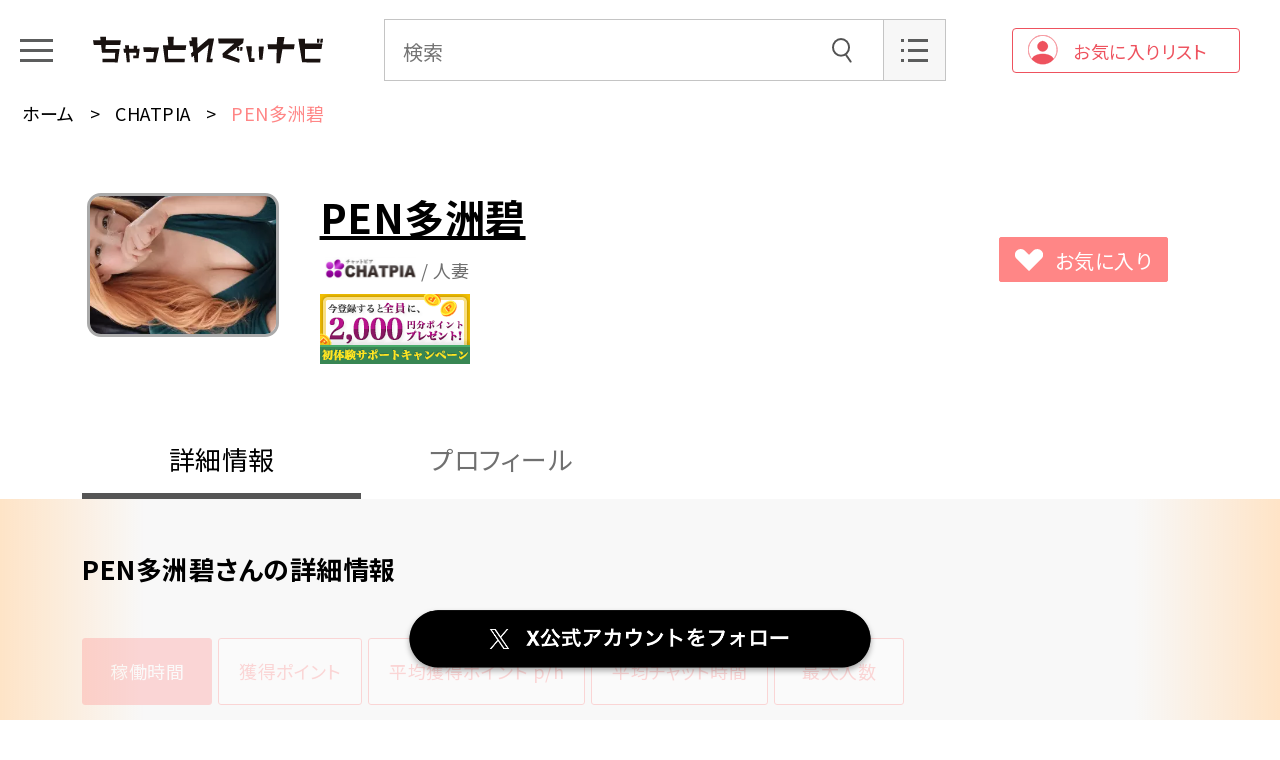

--- FILE ---
content_type: text/html; charset=UTF-8
request_url: https://chatlady.live/chatlady/chatpia/p860130665
body_size: 60227
content:
<!DOCTYPE html>
<html lang="ja">

<head>
    <!-- Google Tag Manager -->
    <script>(function(w,d,s,l,i){w[l]=w[l]||[];w[l].push({'gtm.start':
    new Date().getTime(),event:'gtm.js'});var f=d.getElementsByTagName(s)[0],
    j=d.createElement(s),dl=l!='dataLayer'?'&l='+l:'';j.async=true;j.src=
    'https://www.googletagmanager.com/gtm.js?id='+i+dl;f.parentNode.insertBefore(j,f);
    })(window,document,'script','dataLayer','GTM-K3MV2RH');</script>
    <!-- End Google Tag Manager -->
    <meta charset="utf-8">
    <meta name="viewport" content="width=device-width, initial-scale=1">
    <meta name="csrf-token" content="7rQTL37481ouqKeP81AzoCFrrfqc8Wn7NRFYT8t9">
    <link rel="icon" href="/img/pc/common/favicon.ico" />
    <link rel="apple-touch-icon" href="/img/pc/common/apple-touch-icon.png">
    <link rel="icon" type="image/png" href="/img/pc/common/android-chrome-192×192.png">

    <title>PEN多洲碧さん（CHATPIA）の詳細情報 | ちゃっとれでぃナビ</title>
    <!-- ogp -->
        <meta name="description" content="ちゃっとれでぃナビでPEN多洲碧（ CHATPIA ）のプロフィールや出演履歴などをチェックして2ショットやパーティーで仲良くなろう！">
    <meta name="keywords" content="PEN多洲碧,CHATPIA,ちゃっとれでぃナビ,ライブチャット,チャットレディ,ランキング">
    <meta property="og:title" content="PEN多洲碧（ CHATPIA ）の詳細情報｜ちゃっとれでぃナビ">
    <meta property="og:type" content="website">
    <meta property="og:description" content="ちゃっとれでぃナビでPEN多洲碧（ CHATPIA ）のプロフィールや出演履歴などをチェックして2ショットやパーティーで仲良くなろう！">
    <meta property="og:url" content="https://chatlady.live/chatlady/chatpia/p860130665">
    <meta property="og:image" content="https://picture.chatpia.jp/images/p5-860130665">
    <meta property="og:site_name" content="ちゃっとれでぃナビ">
    
    <!-- Fonts -->
    <link rel="stylesheet" href="https://fonts.googleapis.com/css2?family=Nunito:wght@400;600;700&display=swap">

    <!-- Styles -->
    <link rel="stylesheet" href="/css/pc/style.css?id=8f5f387311ed9234e2ed">

    <style >[wire\:loading], [wire\:loading\.delay], [wire\:loading\.inline-block], [wire\:loading\.inline], [wire\:loading\.block], [wire\:loading\.flex], [wire\:loading\.table], [wire\:loading\.grid] {display: none;}[wire\:loading\.delay\.shortest], [wire\:loading\.delay\.shorter], [wire\:loading\.delay\.short], [wire\:loading\.delay\.long], [wire\:loading\.delay\.longer], [wire\:loading\.delay\.longest] {display:none;}[wire\:offline] {display: none;}[wire\:dirty]:not(textarea):not(input):not(select) {display: none;}input:-webkit-autofill, select:-webkit-autofill, textarea:-webkit-autofill {animation-duration: 50000s;animation-name: livewireautofill;}@keyframes livewireautofill { from {} }</style>

    <!-- Scripts -->
    <script src="/js/pc/main.js?id=4a2a7b91b02f5bea2aa7" defer></script>
</head>

<body>
    <!-- Google Tag Manager (noscript) -->
    <noscript><iframe src="https://www.googletagmanager.com/ns.html?id=GTM-K3MV2RH"
    height="0" width="0" style="display:none;visibility:hidden"></iframe></noscript>
    <!-- End Google Tag Manager (noscript) -->
    <!-- header -->
    <header class="header">
        <div class="header--inner">
            <div class="header--unit">
                <a class="header--menu_trigger" href="javascript:void(0);">
                    <span></span>
                    <span></span>
                    <span></span>
                </a>
                <p class="header--logo"><a href="/"><img src="/img/pc/common/logo.svg" alt="ちゃっとれでぃナビ"></a></p>
            </div>
            <div class="header--unit">
                <form class="header--search" action="https://chatlady.live/search" method="GET">
                    <input type="text" name="keyword" placeholder="検索">
                    <button class="header--search_btn" type="submit"><img src="/img/pc/common/icon_search.svg" alt="検索"></button>
                </form>
                <a href="/search" class="header--option"><img src="/img/pc/common/icon_option.svg" alt="オプション"></a>
            </div>
            <div class="header--unit">
                <a href="https://chatlady.live/favorite/#conts" class="login"><img src="/img/pc/common/icon_login.png" alt="お気に入りリスト">お気に入りリスト</a>
            </div>
        </div>
    </header><!-- header -->

    <!-- gnav -->
    <nav class="gnav">
        <div class="gnav--unit">
            <ul class="gnav--list">
                <li class="gnav--item">
                    <a href="https://chatlady.live">
                        <div class="gnav--icon-home"></div>
                        ホーム
                    </a>
                </li>
                <li class="gnav--item">
                    <a href="https://chatlady.live/search">
                        <div class="gnav--icon-search"></div>
                        検索
                    </a>
                </li>
                <li class="gnav--item">
                    <a href="https://chatlady.live/about-chat">
                        <div class="gnav--icon-chat"></div>
                        チャットについて
                    </a>
                </li>
            </ul>
        </div>
                <div class="gnav--unit">
            <h3 class="gnav--tit">カテゴリ</h3>
            <ul class="gnav--list">
                                <li class="gnav--item">
                    <a href="/category/adult/#conts">
                        <div class="gnav--icon-adult"></div>
                        アダルト
                    </a>
                </li>
                                <li class="gnav--item">
                    <a href="/category/non-adult/#conts">
                        <div class="gnav--icon-noadult"></div>
                        ノンアダルト
                    </a>
                </li>
                                <li class="gnav--item">
                    <a href="/category/madam/#conts">
                        <div class="gnav--icon-lip"></div>
                        人妻
                    </a>
                </li>
                                <li class="gnav--item">
                    <a href="/category/virtual/#conts">
                        <div class="gnav--icon-virtual"></div>
                        バーチャル
                    </a>
                </li>
                            </ul>
        </div>
        
        <div class="gnav--unit">
            <!-- <p class="gnav--login-txt">
            お気に入り登録、評価、<br>
            コメント、通知設定をするには<br>
            ログインをしてください。
            </p> -->
            <a href="https://chatlady.live/favorite#conts" class="login gnav--login"><img src="/img/sp/common/icon_login.png" alt="お気に入りリスト">お気に入りリスト</a>
        </div>

        <div class="gnav--unit">
            <h3 class="gnav--tit">サイト</h3>
                        <ul class="gnav--list is_site">
                                <li class="gnav--item">
                    <a href="/site/fanza/#conts"><img src="/img/pc/common/logo_fanza.svg" alt="FANZA" class="gnav--logo"></a>
                </li>
                                <li class="gnav--item">
                    <a href="/site/angel-live/#conts"><img src="/img/pc/common/logo_angel_live.svg" alt="ANGEL LIVE" class="gnav--logo"></a>
                </li>
                                <li class="gnav--item">
                    <a href="/site/chatpia/#conts"><img src="/img/pc/common/logo_chatpia.svg" alt="CHATPIA" class="gnav--logo"></a>
                </li>
                                <li class="gnav--item">
                    <a href="/site/j-live/#conts"><img src="/img/pc/common/logo_jewel_live.svg" alt="ジュエルライブ" class="gnav--logo"></a>
                </li>
                                <li class="gnav--item">
                    <a href="/site/madamlive/#conts"><img src="/img/pc/common/logo_madam_live.svg" alt="マダムライブ" class="gnav--logo"></a>
                </li>
                                <li class="gnav--item">
                    <a href="/site/livede55/#conts"><img src="/img/pc/common/logo_gogo.svg" alt="ライブでゴーゴー" class="gnav--logo"></a>
                </li>
                            </ul>
                    </div>
        <!-- <div class="gnav--unit">
    <p class="gnav--login-txt">
      お気に入り登録、評価、<br>
      コメント、通知設定をするには<br>
      ログインをしてください。
    </p>
    <a href="#" class="login gnav--login"><img src="/img/pc/common/icon_login.png" alt="ログイン">ログイン</a>
  </div> -->
        <div class="gnav--unit">
            <h3 class="gnav--tit">タグ</h3>
            <div class="tag-gnav">
                                                <div class="tag--item">
                    <a href="/search/?tag[1]=1">顔出しOK<span>65955件</span></a>
                </div>
                                <div class="tag--item">
                    <a href="/search/?tag[11]=1">パイパン<span>7870件</span></a>
                </div>
                                <div class="tag--item">
                    <a href="/search/?tag[6]=1">巨乳<span>24744件</span></a>
                </div>
                                <div class="tag--item">
                    <a href="/search/?tag[10]=1">美尻<span>50129件</span></a>
                </div>
                                <div class="tag--item">
                    <a href="/search/?tag[3]=1">おもちゃ<span>15035件</span></a>
                </div>
                                <div class="tag--item">
                    <a href="/search/?tag[2]=1">マイクOK<span>141536件</span></a>
                </div>
                                <div class="tag--item">
                    <a href="/search/?tag[17]=1">Mっ気あり<span>12253件</span></a>
                </div>
                                <div class="tag--item">
                    <a href="/search/?tag[20]=1">あまえんぼう<span>56862件</span></a>
                </div>
                                <div class="tag--item">
                    <a href="/search/?tag[14]=1">おしゃべり大好き<span>65436件</span></a>
                </div>
                                <div class="tag--item">
                    <a href="/search/?tag[9]=1">美乳<span>27421件</span></a>
                </div>
                                            </div>
        </div>
    </nav><!-- gnav -->

    <!-- main -->
    <main class="main">
        <div wire:loading>
            <div class="loader">
                <div class="ball-pulse">
                    <div></div>
                    <div></div>
                    <div></div>
                </div>
            </div>
        </div>
        <script>
        // vueから参照するグローバル変数
        var _g = window._g || {
            jsonList: {
                monthly: [
                     {
                        label: '2026/01/01〜2026/01/31',
                        url: '/api/performer/graph/860130665/2026-01'
                    },
                     {
                        label: '2025/12/01〜2025/12/31',
                        url: '/api/performer/graph/860130665/2025-12'
                    },
                     {
                        label: '2025/11/01〜2025/11/30',
                        url: '/api/performer/graph/860130665/2025-11'
                    },
                     {
                        label: '2025/10/01〜2025/10/31',
                        url: '/api/performer/graph/860130665/2025-10'
                    },
                     {
                        label: '2025/09/01〜2025/09/30',
                        url: '/api/performer/graph/860130665/2025-09'
                    },
                     {
                        label: '2025/08/01〜2025/08/31',
                        url: '/api/performer/graph/860130665/2025-08'
                    },
                     {
                        label: '2025/07/01〜2025/07/31',
                        url: '/api/performer/graph/860130665/2025-07'
                    },
                     {
                        label: '2025/06/01〜2025/06/30',
                        url: '/api/performer/graph/860130665/2025-06'
                    },
                     {
                        label: '2025/05/01〜2025/05/31',
                        url: '/api/performer/graph/860130665/2025-05'
                    },
                     {
                        label: '2025/04/01〜2025/04/30',
                        url: '/api/performer/graph/860130665/2025-04'
                    },
                     {
                        label: '2025/03/01〜2025/03/31',
                        url: '/api/performer/graph/860130665/2025-03'
                    },
                     {
                        label: '2025/02/01〜2025/02/28',
                        url: '/api/performer/graph/860130665/2025-02'
                    },
                     {
                        label: '2025/01/01〜2025/01/31',
                        url: '/api/performer/graph/860130665/2025-01'
                    },
                                    ],
            }
        };
    </script>

    <div class="breadcrumb">
        <ul class="breadcrumb--list">
            <li class="breadcrumb--item"><a href="/">ホーム</a></li>
                                    <li class="breadcrumb--item"><a href="/site/chatpia//#conts">CHATPIA</a></li>
                                                <li class="breadcrumb--item current">PEN多洲碧</li>
                                </ul>
    </div>

    <!-- character_head -->
    <div class="inner">
        <div class="character_head">
            <a href="https://www.chatpia.jp/cr/p860130665" target="_new" class="icon character_head--icon ">
                <div class="icon--imgbox">
                                        <img src="https://picture.chatpia.jp/images/p5-860130665" alt="CHATPIA/人妻/PEN多洲碧">
                                    </div>
            </a>

            <div class="character_head--details">
                <p class="character_head--detail_row">
                <h1 class="character_head--detail_name">
                    <a href="https://www.chatpia.jp/cr/p860130665" target="_new">PEN多洲碧</a>
                </h1>
                <!-- <span class="character_head--detail_favorite">100</span> -->
                </p>
                <div class="character_head--detail_row character_head--detail_row-02">
                    <span class="character_head--detail_genre"><img src="/img/pc/common/logo_chatpia.svg" alt="CHATPIA">&nbsp;/ 人妻</span>
                                    </div>
                
                                                                    <div class="character_head--detail_row-02">
                        <a href="https://www.chatpia.jp/main.php?b=clncp" target="_blank"><img src="/img/pc/common/campaign_220426_chatpia.gif" alt="今登録すると全員に2,000円分ポイントプレゼント！初体験サポートキャンペーン"></a>
                    </div>
                
                            </div>
            <div class="character_head--btn_area">
                <div class="character_head--btn_wrap">
                    <div wire:id="6GKMkMBCeQegbvc5sFcC" wire:initial-data="{&quot;fingerprint&quot;:{&quot;id&quot;:&quot;6GKMkMBCeQegbvc5sFcC&quot;,&quot;name&quot;:&quot;front.performer-favorite-button&quot;,&quot;locale&quot;:&quot;ja&quot;,&quot;path&quot;:&quot;chatlady\/chatpia\/p860130665&quot;,&quot;method&quot;:&quot;GET&quot;},&quot;effects&quot;:{&quot;listeners&quot;:[]},&quot;serverMemo&quot;:{&quot;children&quot;:[],&quot;errors&quot;:[],&quot;htmlHash&quot;:&quot;77697763&quot;,&quot;data&quot;:{&quot;performer_id&quot;:130639,&quot;is_favarite&quot;:false},&quot;dataMeta&quot;:[],&quot;checksum&quot;:&quot;e24df1976237626546ca2ea4ef1bfff9b37cce49fee202c9b007a23d05562168&quot;}}">
            <a wire:click="setFavorite()" href="javascript:void(0);" class="favorite_btn list--favorite_btn "><span class="grid_none">お気に入り</span></a>
    </div>

<!-- Livewire Component wire-end:6GKMkMBCeQegbvc5sFcC -->                    <!-- <a href="javascript:void(0);" class="favorite_btn character_head--favorite_btn is_favorite"></a> -->
                    <!-- <span class="character_head--btn_txt">100</span> -->
                </div>
                <!-- <a href="javascript:void(0);" class="favorite_btn character_head--favorite_btn is_bad"></a>
        <a href="javascript:void(0);" class="favorite_btn character_head--favorite_btn is_alarm"></a> -->
            </div>
        </div><!-- character_head -->

         <!-- sec -->
         
    </div>



    <!-- tabs -->
    <div class="inner">
        <ul class="tabs is_character">
            <!-- <li class="tabs--item"><a href="javascript:void(0);">クチコミ</a></li> -->
            <li class="tabs--item"><a href="javascript:void(0);">詳細情報</a></li>
            <li class="tabs--item"><a href="javascript:void(0);">プロフィール</a></li>
        </ul>
    </div><!-- tabs -->

    <!-- conts -->
    <div class="conts is_profile is_show">
        <div class="inner">

            <!-- info -->
            <div class="info">
                <h2 class="detail-title">PEN多洲碧さんの詳細情報</h2>
                <div id="cast_detail_app"></div>
                <script src="/js/pc/CastDetailApp.js?id=db6b6ae870b42ac41bed"></script>

            </div><!-- info -->
        </div>
    </div><!-- conts -->

    <!-- conts -->
    <div class="conts is_profile">
                <!-- character_profile -->
        <div class="character_profile">
            <div class="inner is_spwide character_profile--inner" style="flex-wrap:wrap;">
                <h2 class="profile-title">PEN多洲碧さんのプロフィール</h2>
                <div class="character_profile--column is_left">
                    <div class="inner is_sp">

                        <figure class="character_profile--img"><img src="https://picture.chatpia.jp/images/p5-860130665" alt=" CHATPIA/人妻/PEN多洲碧"></figure>
                        <div class="character_profile--data">
                            <dl>
                                <dt>血液型</dt>
                                <dd>A型</dd>
                            </dl>
                            <dl>
                                <dt>身長</dt>
                                <dd>175cm</dd>
                            </dl>
                            <dl>
                                <dt>地域</dt>
                                <dd>近畿住み</dd>
                            </dl>
                            <dl>
                                <dt>年齢</dt>
                                <dd>30～34歳</dd>
                            </dl>
                            <dl>
                                <dt>誕生日</dt>
                                <dd></dd>
                            </dl>
                            <dl class="is_w100">
                                <dt>3サイズ</dt>
                                <dd>B(Eカップ) W H</dd>
                            </dl>
                        </div>
                    </div>
                </div>
                <div class="character_profile--column is_right">
                    <div class="inner is_sp">
                        <div class="character_profile--txt">
                            <p style="text-align: center;">&nbsp;</p><p style="text-align: center;">&#128149;　無毛地帯　&#128149;</p><p style="text-align: center;">&nbsp;</p><p style="text-align: center;">&nbsp;　　</p><p style="text-align: center;">&nbsp;2025年も後半</p><p style="text-align: center;">今年はどんな事がありました？</p><p style="text-align: center;">&nbsp;</p><p style="text-align: center;">※20年ぶりにインフルエンザ罹患　202501</p><p style="text-align: center;">※年下の可愛い子からバレンタインチョコを貰ってしまう　202502</p><p style="text-align: center;">※大阪場所観戦　202503</p><p style="text-align: center;">※銭湯にハマる　202504</p><p style="text-align: center;">※人生初の治験参加　202505</p><p style="text-align: center;">※SLGスタジアム観戦　202506</p><p style="text-align: center;">※某コンビニで初nanako &nbsp;202507</p><p style="text-align: center;">&nbsp;</p><p style="text-align: center;">と、書き出せば前半盛りだくさん&#128563;</p><p style="text-align: center;">&nbsp;</p><p style="text-align: center;">&nbsp;</p><p style="text-align: center;">&nbsp;</p>
                        </div>
                    </div>
                </div>
            </div>
        </div><!-- character_profile -->

        <div class="inner">

            <!-- sec -->
            
        </div>
            </div><!-- conts -->

            <!-- sec -->
                        <div class="sec">
                <div class="inner">
                    <h3 class="sec--tit">おすすめチャットレディ</h3>
                    <div class="list-detail_not_last is_grid">
                        <ul class="list--list">
                                                        <li class="list--item">
                                <a href="https://chatlady.live/chatlady/fanza-macha/943612" class="icon pr-top-1 is_party">
                                    <div class="icon--imgbox">
                                                                                <img src="https://pics.dmm.co.jp/livechat/00943612/profile_l.jpg" alt="FANZA/まちゃ/★池尻ゆい★">
                                                                            </div>
                                </a>
                                <div class="list--details">
                                    <span class="list--detail_name">★池尻ゆい★</span>
                                    <div wire:id="9EdJ6jbEhcOgpOmHxqLk" wire:initial-data="{&quot;fingerprint&quot;:{&quot;id&quot;:&quot;9EdJ6jbEhcOgpOmHxqLk&quot;,&quot;name&quot;:&quot;front.performer-favorite-button&quot;,&quot;locale&quot;:&quot;ja&quot;,&quot;path&quot;:&quot;chatlady\/chatpia\/p860130665&quot;,&quot;method&quot;:&quot;GET&quot;},&quot;effects&quot;:{&quot;listeners&quot;:[]},&quot;serverMemo&quot;:{&quot;children&quot;:[],&quot;errors&quot;:[],&quot;htmlHash&quot;:&quot;77697763&quot;,&quot;data&quot;:{&quot;performer_id&quot;:120621,&quot;is_favarite&quot;:false},&quot;dataMeta&quot;:[],&quot;checksum&quot;:&quot;0e8264e8dd0d38419ab1860f4c3d237dff19927816c1e82679fc55a298d00407&quot;}}">
            <a wire:click="setFavorite()" href="javascript:void(0);" class="favorite_btn list--favorite_btn "><span class="grid_none">お気に入り</span></a>
    </div>

<!-- Livewire Component wire-end:9EdJ6jbEhcOgpOmHxqLk -->                                </div>
                            </li>
                                                        <li class="list--item">
                                <a href="https://chatlady.live/chatlady/chatpia/p852475262" class="icon pr-top-2 is_active">
                                    <div class="icon--imgbox">
                                                                                <img src="https://picture.chatpia.jp/images/p5-852475262" alt="CHATPIA/人妻/静香*.">
                                                                            </div>
                                </a>
                                <div class="list--details">
                                    <span class="list--detail_name">静香*.</span>
                                    <div wire:id="KQrBsL34TAv9mUO8WzgJ" wire:initial-data="{&quot;fingerprint&quot;:{&quot;id&quot;:&quot;KQrBsL34TAv9mUO8WzgJ&quot;,&quot;name&quot;:&quot;front.performer-favorite-button&quot;,&quot;locale&quot;:&quot;ja&quot;,&quot;path&quot;:&quot;chatlady\/chatpia\/p860130665&quot;,&quot;method&quot;:&quot;GET&quot;},&quot;effects&quot;:{&quot;listeners&quot;:[]},&quot;serverMemo&quot;:{&quot;children&quot;:[],&quot;errors&quot;:[],&quot;htmlHash&quot;:&quot;77697763&quot;,&quot;data&quot;:{&quot;performer_id&quot;:131404,&quot;is_favarite&quot;:false},&quot;dataMeta&quot;:[],&quot;checksum&quot;:&quot;046907eec1357cddfd732985a5869f3d4c03432cd1f815595edb35fc530bc4a3&quot;}}">
            <a wire:click="setFavorite()" href="javascript:void(0);" class="favorite_btn list--favorite_btn "><span class="grid_none">お気に入り</span></a>
    </div>

<!-- Livewire Component wire-end:KQrBsL34TAv9mUO8WzgJ -->                                </div>
                            </li>
                                                        <li class="list--item">
                                <a href="https://chatlady.live/chatlady/chatpia/p966131373" class="icon pr-top-3 is_party">
                                    <div class="icon--imgbox">
                                                                                <img src="https://picture.chatpia.jp/images/p5-966131373" alt="CHATPIA/人妻/じゅん">
                                                                            </div>
                                </a>
                                <div class="list--details">
                                    <span class="list--detail_name">じゅん</span>
                                    <div wire:id="rGFwrdw14UNr2iA0ZSt8" wire:initial-data="{&quot;fingerprint&quot;:{&quot;id&quot;:&quot;rGFwrdw14UNr2iA0ZSt8&quot;,&quot;name&quot;:&quot;front.performer-favorite-button&quot;,&quot;locale&quot;:&quot;ja&quot;,&quot;path&quot;:&quot;chatlady\/chatpia\/p860130665&quot;,&quot;method&quot;:&quot;GET&quot;},&quot;effects&quot;:{&quot;listeners&quot;:[]},&quot;serverMemo&quot;:{&quot;children&quot;:[],&quot;errors&quot;:[],&quot;htmlHash&quot;:&quot;77697763&quot;,&quot;data&quot;:{&quot;performer_id&quot;:277587,&quot;is_favarite&quot;:false},&quot;dataMeta&quot;:[],&quot;checksum&quot;:&quot;99566325d7aa025a2b6c03b0309faffbc9a4c02f2650971b6e22f96e429ecb5b&quot;}}">
            <a wire:click="setFavorite()" href="javascript:void(0);" class="favorite_btn list--favorite_btn "><span class="grid_none">お気に入り</span></a>
    </div>

<!-- Livewire Component wire-end:rGFwrdw14UNr2iA0ZSt8 -->                                </div>
                            </li>
                                                    </ul>
                    </div>
                </div>
            </div><!-- sec -->
            
                        <div class="sec">
                <div class="inner">
                    <h3 class="sec--tit-noborder">オンライン中のチャットレディ</h3>
                    <div class="list-detail is_grid">
                        <ul class="list--list">
                                                        <li class="list--item">
                                <a href="https://chatlady.live/chatlady/fanza-acha/1090726" class="icon is_active">
                                    <div class="icon--imgbox">
                                                                                <img src="https://pics.dmm.co.jp/livechat/01090726/profile_l.jpg" alt="FANZA/あちゃ/まりな。+">
                                                                            </div>
                                </a>
                                <div class="list--details">
                                    <span class="list--detail_name">まりな。+</span>
                                    <div wire:id="iMFpx4XC0V46G7akrBp7" wire:initial-data="{&quot;fingerprint&quot;:{&quot;id&quot;:&quot;iMFpx4XC0V46G7akrBp7&quot;,&quot;name&quot;:&quot;front.performer-favorite-button&quot;,&quot;locale&quot;:&quot;ja&quot;,&quot;path&quot;:&quot;chatlady\/chatpia\/p860130665&quot;,&quot;method&quot;:&quot;GET&quot;},&quot;effects&quot;:{&quot;listeners&quot;:[]},&quot;serverMemo&quot;:{&quot;children&quot;:[],&quot;errors&quot;:[],&quot;htmlHash&quot;:&quot;77697763&quot;,&quot;data&quot;:{&quot;performer_id&quot;:310940,&quot;is_favarite&quot;:false},&quot;dataMeta&quot;:[],&quot;checksum&quot;:&quot;690b134bb6e6ac0c0d5bf46579930eb5c0fc5b9a28b81d04e794d5dd1e447ffc&quot;}}">
            <a wire:click="setFavorite()" href="javascript:void(0);" class="favorite_btn list--favorite_btn "><span class="grid_none">お気に入り</span></a>
    </div>

<!-- Livewire Component wire-end:iMFpx4XC0V46G7akrBp7 -->                                </div>
                            </li>
                                                        <li class="list--item">
                                <a href="https://chatlady.live/chatlady/livede55/137574454" class="icon is_party">
                                    <div class="icon--imgbox">
                                                                                <img src="https://picture2.livede55.com/images/p5-137574454" alt="ライブでゴーゴー/ノンアダルト/めう☆。＋">
                                                                            </div>
                                </a>
                                <div class="list--details">
                                    <span class="list--detail_name">めう☆。＋</span>
                                    <div wire:id="xS4Gjs5rbxdBkjGGdFke" wire:initial-data="{&quot;fingerprint&quot;:{&quot;id&quot;:&quot;xS4Gjs5rbxdBkjGGdFke&quot;,&quot;name&quot;:&quot;front.performer-favorite-button&quot;,&quot;locale&quot;:&quot;ja&quot;,&quot;path&quot;:&quot;chatlady\/chatpia\/p860130665&quot;,&quot;method&quot;:&quot;GET&quot;},&quot;effects&quot;:{&quot;listeners&quot;:[]},&quot;serverMemo&quot;:{&quot;children&quot;:[],&quot;errors&quot;:[],&quot;htmlHash&quot;:&quot;77697763&quot;,&quot;data&quot;:{&quot;performer_id&quot;:6512,&quot;is_favarite&quot;:false},&quot;dataMeta&quot;:[],&quot;checksum&quot;:&quot;afb7e61697450b37e784578753c03f3f1e08bc3c15899b3b7938ac1178fe790f&quot;}}">
            <a wire:click="setFavorite()" href="javascript:void(0);" class="favorite_btn list--favorite_btn "><span class="grid_none">お気に入り</span></a>
    </div>

<!-- Livewire Component wire-end:xS4Gjs5rbxdBkjGGdFke -->                                </div>
                            </li>
                                                        <li class="list--item">
                                <a href="https://chatlady.live/chatlady/j-live/4ecdddda9347df2" class="icon is_party">
                                    <div class="icon--imgbox">
                                                                                <img src="/img/pc/common/noimage.jpg" alt="ジュエルライブ/アダルト/みのり・ω・">
                                                                            </div>
                                </a>
                                <div class="list--details">
                                    <span class="list--detail_name">みのり・ω・</span>
                                    <div wire:id="HSbtlwFyFPyAcGnyHtde" wire:initial-data="{&quot;fingerprint&quot;:{&quot;id&quot;:&quot;HSbtlwFyFPyAcGnyHtde&quot;,&quot;name&quot;:&quot;front.performer-favorite-button&quot;,&quot;locale&quot;:&quot;ja&quot;,&quot;path&quot;:&quot;chatlady\/chatpia\/p860130665&quot;,&quot;method&quot;:&quot;GET&quot;},&quot;effects&quot;:{&quot;listeners&quot;:[]},&quot;serverMemo&quot;:{&quot;children&quot;:[],&quot;errors&quot;:[],&quot;htmlHash&quot;:&quot;77697763&quot;,&quot;data&quot;:{&quot;performer_id&quot;:330418,&quot;is_favarite&quot;:false},&quot;dataMeta&quot;:[],&quot;checksum&quot;:&quot;d7f53961fa22aff4e952d5f95d195dad2728c272e67d5f3fb3fbc964ceb54839&quot;}}">
            <a wire:click="setFavorite()" href="javascript:void(0);" class="favorite_btn list--favorite_btn "><span class="grid_none">お気に入り</span></a>
    </div>

<!-- Livewire Component wire-end:HSbtlwFyFPyAcGnyHtde -->                                </div>
                            </li>
                                                        <li class="list--item">
                                <a href="https://chatlady.live/chatlady/fanza-acha/887316" class="icon is_party">
                                    <div class="icon--imgbox">
                                                                                <img src="https://pics.dmm.co.jp/livechat/00887316/profile_l.jpg" alt="FANZA/あちゃ/｡ mina｡*">
                                                                            </div>
                                </a>
                                <div class="list--details">
                                    <span class="list--detail_name">｡ mina｡*</span>
                                    <div wire:id="IpKCa8LXdFfk46HkTjQy" wire:initial-data="{&quot;fingerprint&quot;:{&quot;id&quot;:&quot;IpKCa8LXdFfk46HkTjQy&quot;,&quot;name&quot;:&quot;front.performer-favorite-button&quot;,&quot;locale&quot;:&quot;ja&quot;,&quot;path&quot;:&quot;chatlady\/chatpia\/p860130665&quot;,&quot;method&quot;:&quot;GET&quot;},&quot;effects&quot;:{&quot;listeners&quot;:[]},&quot;serverMemo&quot;:{&quot;children&quot;:[],&quot;errors&quot;:[],&quot;htmlHash&quot;:&quot;77697763&quot;,&quot;data&quot;:{&quot;performer_id&quot;:8057,&quot;is_favarite&quot;:false},&quot;dataMeta&quot;:[],&quot;checksum&quot;:&quot;0125f49b648858ee35308640183339d69259595231dc8c10ccfc467056227180&quot;}}">
            <a wire:click="setFavorite()" href="javascript:void(0);" class="favorite_btn list--favorite_btn "><span class="grid_none">お気に入り</span></a>
    </div>

<!-- Livewire Component wire-end:IpKCa8LXdFfk46HkTjQy -->                                </div>
                            </li>
                                                        <li class="list--item">
                                <a href="https://chatlady.live/chatlady/fanza-acha/991544" class="icon is_active">
                                    <div class="icon--imgbox">
                                                                                <img src="https://pics.dmm.co.jp/livechat/00991544/profile_l.jpg" alt="FANZA/あちゃ/-＊しいな＊-*">
                                                                            </div>
                                </a>
                                <div class="list--details">
                                    <span class="list--detail_name">-＊しいな＊-*</span>
                                    <div wire:id="bYcXIVTjZa03ilUwMTt4" wire:initial-data="{&quot;fingerprint&quot;:{&quot;id&quot;:&quot;bYcXIVTjZa03ilUwMTt4&quot;,&quot;name&quot;:&quot;front.performer-favorite-button&quot;,&quot;locale&quot;:&quot;ja&quot;,&quot;path&quot;:&quot;chatlady\/chatpia\/p860130665&quot;,&quot;method&quot;:&quot;GET&quot;},&quot;effects&quot;:{&quot;listeners&quot;:[]},&quot;serverMemo&quot;:{&quot;children&quot;:[],&quot;errors&quot;:[],&quot;htmlHash&quot;:&quot;77697763&quot;,&quot;data&quot;:{&quot;performer_id&quot;:202866,&quot;is_favarite&quot;:false},&quot;dataMeta&quot;:[],&quot;checksum&quot;:&quot;1e93a85f740968de64021039ee98396f3ef88ded86f66567d7e8d721e6df6d73&quot;}}">
            <a wire:click="setFavorite()" href="javascript:void(0);" class="favorite_btn list--favorite_btn "><span class="grid_none">お気に入り</span></a>
    </div>

<!-- Livewire Component wire-end:bYcXIVTjZa03ilUwMTt4 -->                                </div>
                            </li>
                                                        <li class="list--item">
                                <a href="https://chatlady.live/chatlady/j-live/0145ec42a94558a" class="icon is_party">
                                    <div class="icon--imgbox">
                                                                                <img src="https://www.j-live.tv/girl_img/640x480/7/imgbmXdMt.jpg" alt="ジュエルライブ/アダルト/＊ふみか＊">
                                                                            </div>
                                </a>
                                <div class="list--details">
                                    <span class="list--detail_name">＊ふみか＊</span>
                                    <div wire:id="0ansRGKIk1TmVzEEzBQ3" wire:initial-data="{&quot;fingerprint&quot;:{&quot;id&quot;:&quot;0ansRGKIk1TmVzEEzBQ3&quot;,&quot;name&quot;:&quot;front.performer-favorite-button&quot;,&quot;locale&quot;:&quot;ja&quot;,&quot;path&quot;:&quot;chatlady\/chatpia\/p860130665&quot;,&quot;method&quot;:&quot;GET&quot;},&quot;effects&quot;:{&quot;listeners&quot;:[]},&quot;serverMemo&quot;:{&quot;children&quot;:[],&quot;errors&quot;:[],&quot;htmlHash&quot;:&quot;77697763&quot;,&quot;data&quot;:{&quot;performer_id&quot;:87645,&quot;is_favarite&quot;:false},&quot;dataMeta&quot;:[],&quot;checksum&quot;:&quot;7b636bc90c6706e78f57753932b2310c6bbd8ea353911d6c5dd6c1e1a20c573f&quot;}}">
            <a wire:click="setFavorite()" href="javascript:void(0);" class="favorite_btn list--favorite_btn "><span class="grid_none">お気に入り</span></a>
    </div>

<!-- Livewire Component wire-end:0ansRGKIk1TmVzEEzBQ3 -->                                </div>
                            </li>
                                                        <li class="list--item">
                                <a href="https://chatlady.live/chatlady/j-live/8ff0e7a7a94e342" class="icon is_party">
                                    <div class="icon--imgbox">
                                                                                <img src="https://www.j-live.tv/girl_img/640x480/7/img3dH1wX.jpg" alt="ジュエルライブ/アダルト/@りり*">
                                                                            </div>
                                </a>
                                <div class="list--details">
                                    <span class="list--detail_name">@りり*</span>
                                    <div wire:id="dMyPmi33V0869Cut4EKh" wire:initial-data="{&quot;fingerprint&quot;:{&quot;id&quot;:&quot;dMyPmi33V0869Cut4EKh&quot;,&quot;name&quot;:&quot;front.performer-favorite-button&quot;,&quot;locale&quot;:&quot;ja&quot;,&quot;path&quot;:&quot;chatlady\/chatpia\/p860130665&quot;,&quot;method&quot;:&quot;GET&quot;},&quot;effects&quot;:{&quot;listeners&quot;:[]},&quot;serverMemo&quot;:{&quot;children&quot;:[],&quot;errors&quot;:[],&quot;htmlHash&quot;:&quot;77697763&quot;,&quot;data&quot;:{&quot;performer_id&quot;:303935,&quot;is_favarite&quot;:false},&quot;dataMeta&quot;:[],&quot;checksum&quot;:&quot;ea7a8b48c94a4955a14b6033d5d4c9f8c61ef369fccf8ae6f191938084d22aa1&quot;}}">
            <a wire:click="setFavorite()" href="javascript:void(0);" class="favorite_btn list--favorite_btn "><span class="grid_none">お気に入り</span></a>
    </div>

<!-- Livewire Component wire-end:dMyPmi33V0869Cut4EKh -->                                </div>
                            </li>
                                                        <li class="list--item">
                                <a href="https://chatlady.live/chatlady/fanza-acha/1016842" class="icon is_party">
                                    <div class="icon--imgbox">
                                                                                <img src="https://pics.dmm.co.jp/livechat/01016842/profile_l.jpg" alt="FANZA/あちゃ/りょうちゃん M">
                                                                            </div>
                                </a>
                                <div class="list--details">
                                    <span class="list--detail_name">りょうちゃん M</span>
                                    <div wire:id="Y18Dnd1RrGVUwen2NQyN" wire:initial-data="{&quot;fingerprint&quot;:{&quot;id&quot;:&quot;Y18Dnd1RrGVUwen2NQyN&quot;,&quot;name&quot;:&quot;front.performer-favorite-button&quot;,&quot;locale&quot;:&quot;ja&quot;,&quot;path&quot;:&quot;chatlady\/chatpia\/p860130665&quot;,&quot;method&quot;:&quot;GET&quot;},&quot;effects&quot;:{&quot;listeners&quot;:[]},&quot;serverMemo&quot;:{&quot;children&quot;:[],&quot;errors&quot;:[],&quot;htmlHash&quot;:&quot;77697763&quot;,&quot;data&quot;:{&quot;performer_id&quot;:237024,&quot;is_favarite&quot;:false},&quot;dataMeta&quot;:[],&quot;checksum&quot;:&quot;a03d601ea57db09d68c395aa29437fea79a623a5b4a8b577d03a468b9378c4e7&quot;}}">
            <a wire:click="setFavorite()" href="javascript:void(0);" class="favorite_btn list--favorite_btn "><span class="grid_none">お気に入り</span></a>
    </div>

<!-- Livewire Component wire-end:Y18Dnd1RrGVUwen2NQyN -->                                </div>
                            </li>
                                                        <li class="list--item">
                                <a href="https://chatlady.live/chatlady/livede55/611446469" class="icon is_party">
                                    <div class="icon--imgbox">
                                                                                <img src="https://picture2.livede55.com/images/p5-611446469" alt="ライブでゴーゴー/ノンアダルト/ゆうなにゃ">
                                                                            </div>
                                </a>
                                <div class="list--details">
                                    <span class="list--detail_name">ゆうなにゃ</span>
                                    <div wire:id="jZVwgvsSJ4mcqVkSeM6z" wire:initial-data="{&quot;fingerprint&quot;:{&quot;id&quot;:&quot;jZVwgvsSJ4mcqVkSeM6z&quot;,&quot;name&quot;:&quot;front.performer-favorite-button&quot;,&quot;locale&quot;:&quot;ja&quot;,&quot;path&quot;:&quot;chatlady\/chatpia\/p860130665&quot;,&quot;method&quot;:&quot;GET&quot;},&quot;effects&quot;:{&quot;listeners&quot;:[]},&quot;serverMemo&quot;:{&quot;children&quot;:[],&quot;errors&quot;:[],&quot;htmlHash&quot;:&quot;77697763&quot;,&quot;data&quot;:{&quot;performer_id&quot;:2051,&quot;is_favarite&quot;:false},&quot;dataMeta&quot;:[],&quot;checksum&quot;:&quot;e4fcc5075d3c01cda47a3bb0858d85919cdcb0d288eeb6e36eefddb9aaaf5d30&quot;}}">
            <a wire:click="setFavorite()" href="javascript:void(0);" class="favorite_btn list--favorite_btn "><span class="grid_none">お気に入り</span></a>
    </div>

<!-- Livewire Component wire-end:jZVwgvsSJ4mcqVkSeM6z -->                                </div>
                            </li>
                                                        <li class="list--item">
                                <a href="https://chatlady.live/chatlady/livede55/1302309295" class="icon is_party">
                                    <div class="icon--imgbox">
                                                                                <img src="https://picture2.livede55.com/images/p5-1302309295" alt="ライブでゴーゴー/ノンアダルト/Yuno">
                                                                            </div>
                                </a>
                                <div class="list--details">
                                    <span class="list--detail_name">Yuno</span>
                                    <div wire:id="cRLUOtfAHsXbWGn3RYUe" wire:initial-data="{&quot;fingerprint&quot;:{&quot;id&quot;:&quot;cRLUOtfAHsXbWGn3RYUe&quot;,&quot;name&quot;:&quot;front.performer-favorite-button&quot;,&quot;locale&quot;:&quot;ja&quot;,&quot;path&quot;:&quot;chatlady\/chatpia\/p860130665&quot;,&quot;method&quot;:&quot;GET&quot;},&quot;effects&quot;:{&quot;listeners&quot;:[]},&quot;serverMemo&quot;:{&quot;children&quot;:[],&quot;errors&quot;:[],&quot;htmlHash&quot;:&quot;77697763&quot;,&quot;data&quot;:{&quot;performer_id&quot;:184,&quot;is_favarite&quot;:false},&quot;dataMeta&quot;:[],&quot;checksum&quot;:&quot;70a766dd6744af47118185ef3bc4a184c01299153845e4df89535922758312c9&quot;}}">
            <a wire:click="setFavorite()" href="javascript:void(0);" class="favorite_btn list--favorite_btn "><span class="grid_none">お気に入り</span></a>
    </div>

<!-- Livewire Component wire-end:cRLUOtfAHsXbWGn3RYUe -->                                </div>
                            </li>
                                                        <li class="list--item">
                                <a href="https://chatlady.live/chatlady/fanza-ocha/1123665" class="icon is_party">
                                    <div class="icon--imgbox">
                                                                                <img src="/img/pc/common/noimage.jpg" alt="FANZA/おちゃ/+*つむ+*.">
                                                                            </div>
                                </a>
                                <div class="list--details">
                                    <span class="list--detail_name">+*つむ+*.</span>
                                    <div wire:id="vSUImzPU2kLbucYA4LE3" wire:initial-data="{&quot;fingerprint&quot;:{&quot;id&quot;:&quot;vSUImzPU2kLbucYA4LE3&quot;,&quot;name&quot;:&quot;front.performer-favorite-button&quot;,&quot;locale&quot;:&quot;ja&quot;,&quot;path&quot;:&quot;chatlady\/chatpia\/p860130665&quot;,&quot;method&quot;:&quot;GET&quot;},&quot;effects&quot;:{&quot;listeners&quot;:[]},&quot;serverMemo&quot;:{&quot;children&quot;:[],&quot;errors&quot;:[],&quot;htmlHash&quot;:&quot;77697763&quot;,&quot;data&quot;:{&quot;performer_id&quot;:331538,&quot;is_favarite&quot;:false},&quot;dataMeta&quot;:[],&quot;checksum&quot;:&quot;102b329ab1b0fae2d14bb5d3d5e741fc9b2e2463c3ec3f2f619fb86de1d65c21&quot;}}">
            <a wire:click="setFavorite()" href="javascript:void(0);" class="favorite_btn list--favorite_btn "><span class="grid_none">お気に入り</span></a>
    </div>

<!-- Livewire Component wire-end:vSUImzPU2kLbucYA4LE3 -->                                </div>
                            </li>
                                                        <li class="list--item">
                                <a href="https://chatlady.live/chatlady/chatpia/p991879272" class="icon is_active">
                                    <div class="icon--imgbox">
                                                                                <img src="/img/pc/common/noimage.jpg" alt="CHATPIA/人妻/えーちゃん">
                                                                            </div>
                                </a>
                                <div class="list--details">
                                    <span class="list--detail_name">えーちゃん</span>
                                    <div wire:id="HOAVwJiS4gqe0gcNrzaY" wire:initial-data="{&quot;fingerprint&quot;:{&quot;id&quot;:&quot;HOAVwJiS4gqe0gcNrzaY&quot;,&quot;name&quot;:&quot;front.performer-favorite-button&quot;,&quot;locale&quot;:&quot;ja&quot;,&quot;path&quot;:&quot;chatlady\/chatpia\/p860130665&quot;,&quot;method&quot;:&quot;GET&quot;},&quot;effects&quot;:{&quot;listeners&quot;:[]},&quot;serverMemo&quot;:{&quot;children&quot;:[],&quot;errors&quot;:[],&quot;htmlHash&quot;:&quot;77697763&quot;,&quot;data&quot;:{&quot;performer_id&quot;:330081,&quot;is_favarite&quot;:false},&quot;dataMeta&quot;:[],&quot;checksum&quot;:&quot;b4d497a8229d957b63518b1da235df053d3f48cdfc278113914deb31b104dce6&quot;}}">
            <a wire:click="setFavorite()" href="javascript:void(0);" class="favorite_btn list--favorite_btn "><span class="grid_none">お気に入り</span></a>
    </div>

<!-- Livewire Component wire-end:HOAVwJiS4gqe0gcNrzaY -->                                </div>
                            </li>
                                                        <li class="list--item">
                                <a href="https://chatlady.live/chatlady/fanza-macha/1043929" class="icon is_party">
                                    <div class="icon--imgbox">
                                                                                <img src="https://pics.dmm.co.jp/livechat/01043929/profile_l.jpg" alt="FANZA/まちゃ/ひまり.,♪">
                                                                            </div>
                                </a>
                                <div class="list--details">
                                    <span class="list--detail_name">ひまり.,♪</span>
                                    <div wire:id="iASD2tS0h5gV9CnA79ru" wire:initial-data="{&quot;fingerprint&quot;:{&quot;id&quot;:&quot;iASD2tS0h5gV9CnA79ru&quot;,&quot;name&quot;:&quot;front.performer-favorite-button&quot;,&quot;locale&quot;:&quot;ja&quot;,&quot;path&quot;:&quot;chatlady\/chatpia\/p860130665&quot;,&quot;method&quot;:&quot;GET&quot;},&quot;effects&quot;:{&quot;listeners&quot;:[]},&quot;serverMemo&quot;:{&quot;children&quot;:[],&quot;errors&quot;:[],&quot;htmlHash&quot;:&quot;77697763&quot;,&quot;data&quot;:{&quot;performer_id&quot;:310493,&quot;is_favarite&quot;:false},&quot;dataMeta&quot;:[],&quot;checksum&quot;:&quot;9ecd948a636cf44d53bd2e40d5a05b5466d85a30e8e4d5628375d7dbd1209a6f&quot;}}">
            <a wire:click="setFavorite()" href="javascript:void(0);" class="favorite_btn list--favorite_btn "><span class="grid_none">お気に入り</span></a>
    </div>

<!-- Livewire Component wire-end:iASD2tS0h5gV9CnA79ru -->                                </div>
                            </li>
                                                        <li class="list--item">
                                <a href="https://chatlady.live/chatlady/livede55/1393447597" class="icon is_party">
                                    <div class="icon--imgbox">
                                                                                <img src="https://picture2.livede55.com/images/p5-1393447597" alt="ライブでゴーゴー/ノンアダルト/らら">
                                                                            </div>
                                </a>
                                <div class="list--details">
                                    <span class="list--detail_name">らら</span>
                                    <div wire:id="JKv4ZktVx4iq1B34wqO4" wire:initial-data="{&quot;fingerprint&quot;:{&quot;id&quot;:&quot;JKv4ZktVx4iq1B34wqO4&quot;,&quot;name&quot;:&quot;front.performer-favorite-button&quot;,&quot;locale&quot;:&quot;ja&quot;,&quot;path&quot;:&quot;chatlady\/chatpia\/p860130665&quot;,&quot;method&quot;:&quot;GET&quot;},&quot;effects&quot;:{&quot;listeners&quot;:[]},&quot;serverMemo&quot;:{&quot;children&quot;:[],&quot;errors&quot;:[],&quot;htmlHash&quot;:&quot;77697763&quot;,&quot;data&quot;:{&quot;performer_id&quot;:225546,&quot;is_favarite&quot;:false},&quot;dataMeta&quot;:[],&quot;checksum&quot;:&quot;0797edfd8afd6781b7b10f8cbf1bf1fcd2cd53b85d5b671271fc44e9e9409d8f&quot;}}">
            <a wire:click="setFavorite()" href="javascript:void(0);" class="favorite_btn list--favorite_btn "><span class="grid_none">お気に入り</span></a>
    </div>

<!-- Livewire Component wire-end:JKv4ZktVx4iq1B34wqO4 -->                                </div>
                            </li>
                                                        <li class="list--item">
                                <a href="https://chatlady.live/chatlady/chatpia/p992594161" class="icon is_active">
                                    <div class="icon--imgbox">
                                                                                <img src="/img/pc/common/noimage.jpg" alt="CHATPIA/人妻/しいな">
                                                                            </div>
                                </a>
                                <div class="list--details">
                                    <span class="list--detail_name">しいな</span>
                                    <div wire:id="QQDTupRpJge8Y65KBEXv" wire:initial-data="{&quot;fingerprint&quot;:{&quot;id&quot;:&quot;QQDTupRpJge8Y65KBEXv&quot;,&quot;name&quot;:&quot;front.performer-favorite-button&quot;,&quot;locale&quot;:&quot;ja&quot;,&quot;path&quot;:&quot;chatlady\/chatpia\/p860130665&quot;,&quot;method&quot;:&quot;GET&quot;},&quot;effects&quot;:{&quot;listeners&quot;:[]},&quot;serverMemo&quot;:{&quot;children&quot;:[],&quot;errors&quot;:[],&quot;htmlHash&quot;:&quot;77697763&quot;,&quot;data&quot;:{&quot;performer_id&quot;:331424,&quot;is_favarite&quot;:false},&quot;dataMeta&quot;:[],&quot;checksum&quot;:&quot;3599591221ed37ed2fef60e31fc1ea2bb481e311c87163a244f7e8b74bfbced5&quot;}}">
            <a wire:click="setFavorite()" href="javascript:void(0);" class="favorite_btn list--favorite_btn "><span class="grid_none">お気に入り</span></a>
    </div>

<!-- Livewire Component wire-end:QQDTupRpJge8Y65KBEXv -->                                </div>
                            </li>
                                                        <li class="list--item">
                                <a href="https://chatlady.live/chatlady/fanza-macha/1101054" class="icon is_party">
                                    <div class="icon--imgbox">
                                                                                <img src="https://pics.dmm.co.jp/livechat/01101054/profile_l.jpg" alt="FANZA/まちゃ/みるく＊・">
                                                                            </div>
                                </a>
                                <div class="list--details">
                                    <span class="list--detail_name">みるく＊・</span>
                                    <div wire:id="J6bd7jSDSaROQBa6VPik" wire:initial-data="{&quot;fingerprint&quot;:{&quot;id&quot;:&quot;J6bd7jSDSaROQBa6VPik&quot;,&quot;name&quot;:&quot;front.performer-favorite-button&quot;,&quot;locale&quot;:&quot;ja&quot;,&quot;path&quot;:&quot;chatlady\/chatpia\/p860130665&quot;,&quot;method&quot;:&quot;GET&quot;},&quot;effects&quot;:{&quot;listeners&quot;:[]},&quot;serverMemo&quot;:{&quot;children&quot;:[],&quot;errors&quot;:[],&quot;htmlHash&quot;:&quot;77697763&quot;,&quot;data&quot;:{&quot;performer_id&quot;:311176,&quot;is_favarite&quot;:false},&quot;dataMeta&quot;:[],&quot;checksum&quot;:&quot;e308285fe3177933dc8883cf547988ea0dad34e3823ebf816e94a3767a545bab&quot;}}">
            <a wire:click="setFavorite()" href="javascript:void(0);" class="favorite_btn list--favorite_btn "><span class="grid_none">お気に入り</span></a>
    </div>

<!-- Livewire Component wire-end:J6bd7jSDSaROQBa6VPik -->                                </div>
                            </li>
                                                    </ul>
                    </div>
                </div>
            </div><!-- sec -->
    </main><!-- main -->

    <!-- footer -->
    <footer class="footer">
        <div class="footer--gotop">
            <a href="javascript:void(0);"><img src="/img/pc/common/pagetop.png" alt="トップに戻る"></a>
        </div>

        <!-- fnav -->
        <div class="fnav">
            <div class="inner fnav--inner">
                <div class="fnav--unit">
                    <h4 class="fnav--tit">女性を探す</h4>
                    <ul class="fnav--list">
                        <li class="fnav--item"><a href="https://chatlady.live/search">検索</a></li>
                                                                        <li class="fnav--item"><a href="/category/adult/#conts">アダルト</a></li>
                                                <li class="fnav--item"><a href="/category/non-adult/#conts">ノンアダルト</a></li>
                                                <li class="fnav--item"><a href="/category/madam/#conts">人妻</a></li>
                                                <li class="fnav--item"><a href="/category/virtual/#conts">バーチャル</a></li>
                                                                    </ul>
                </div>
                <div class="fnav--unit">
                    <h4 class="fnav--tit">チャットについて</h4>
                    <ul class="fnav--list">
                        <li class="fnav--item"><a href="/about-chat#1">ライブ配信とは</a></li>
                        <li class="fnav--item"><a href="/about-chat#2">チャットレディとは</a></li>
                        <li class="fnav--item"><a href="/about-chat#3">FANZAの特徴</a></li>
                        <li class="fnav--item"><a href="/about-chat#4">ENGEL LIVEの特徴</a></li>
                        <li class="fnav--item"><a href="/about-chat#5">CHATPIAの特徴</a></li>
                        <li class="fnav--item"><a href="/about-chat#6">ジュエルライブの特徴</a></li>
                        <li class="fnav--item"><a href="/about-chat#7">Madam Liveの特徴</a></li>
                        <li class="fnav--item"><a href="/about-chat#8">ライブでゴーゴーの特徴</a></li>
                    </ul>
                </div>
                <div class="fnav--unit">
                    <h4 class="fnav--tit">マイページ</h4>
                    <ul class="fnav--list">
                        <li class="fnav--item"><a href="/favorite/#conts">お気に入りリスト</a></li>
                        
                    </ul>
                </div>
                <div class="fnav--unit">
                    <h4 class="fnav--tit">広告主応募</h4>
                    <ul class="fnav--list">
                        <li class="fnav--item no_mark">
                            <a class="fnav--blankmark" target="_blank" href="https://forms.gle/4KL4HGRoqg4JvjTi7">広告主応募フォーム</a>
                        </li>
                    </ul>
                </div>
            </div>
        </div><!-- fnav -->
    </footer><!-- footer -->
    <div class="sns_link">
        <!-- <div>
            <a href="https://lin.ee/O60K8vA?openExternalBrowser=1" target="_blank"><img src="/img/pc/common/button-line_pc.png" alt="LINE公式アカウントを追加"></a>
        </div> -->

        <div>
            <a href="https://twitter.com/chatladynavi1" target="_blank"><img src="/img/pc/common/button-x_pc.png" alt="X公式アカウントを追加"></a>
        </div>
    </div>
    <div class="footer">
        <div class="inner footer--inner">
            <p class="footer--logo">
                <a href="/"><img src="/img/pc/common/logo.svg" alt="ちゃっとれでぃナビ"></a>
            </p>
            <p class="footer--copyright">Copyright©2026 Chatladynavi</p>
        </div>
    </div>
    <div wire:loading>
        <div class="loader">
            <div class="ball-pulse">
                <div></div>
                <div></div>
                <div></div>
            </div>
        </div>
    </div>

        <script src="/livewire/livewire.js?id=21fa1dd78491a49255cd" data-turbo-eval="false" data-turbolinks-eval="false" ></script><script data-turbo-eval="false" data-turbolinks-eval="false" >window.livewire = new Livewire();window.Livewire = window.livewire;window.livewire_app_url = '';window.livewire_token = '7rQTL37481ouqKeP81AzoCFrrfqc8Wn7NRFYT8t9';window.deferLoadingAlpine = function (callback) {window.addEventListener('livewire:load', function () {callback();});};let started = false;window.addEventListener('alpine:initializing', function () {if (! started) {window.livewire.start();started = true;}});document.addEventListener("DOMContentLoaded", function () {if (! started) {window.livewire.start();started = true;}});</script>
    </body>

</html>



--- FILE ---
content_type: image/svg+xml
request_url: https://chatlady.live/img/pc/common/logo_fanza.svg
body_size: 2272
content:
<svg xmlns="http://www.w3.org/2000/svg" width="115.657" height="29.3" viewBox="0 0 115.657 29.3">
  <path id="logo_fanza" d="M147.591,373.76,135.1,390.09l.155.194c1.025-.346,2.031-.766,3.08-1.022,2.245-.547,4.521-.974,6.763-1.534a1.97,1.97,0,0,0,1.2-.927c1.232-2.806,2.373-5.651,3.549-8.481a6.244,6.244,0,0,0,.266-4.563h10.039c-.877,2.122-.075,3.975.674,5.868,2.3,5.8,4.545,11.623,6.8,17.44a14.126,14.126,0,0,0,3.732,5.851h-10.1c1.292-2.521-.085-4.709-.714-7.047-.574-2.133-1.83-2.842-3.886-2.8-1.785.04-3.573-.039-5.358,0a1.288,1.288,0,0,0-.98.537,21.683,21.683,0,0,0-2.04,7.749,9.391,9.391,0,0,0,.2,1.537h-9.853c2.5-2.416,3.373-5.606,4.841-8.646a3.628,3.628,0,0,0-.8-.034,33.015,33.015,0,0,0-13.042,5.893,8.2,8.2,0,0,0-1.857,1.8,2.416,2.416,0,0,1-2.362,1.111c-3.764-.057-7.529-.019-11.294-.025-.443,0-.886-.042-1.435-.07.383-2.411-.751-4.262-1.9-6.123-2.325-3.762-4.617-7.545-6.924-11.317-.174-.285-.364-.56-.713-1.1,0,1.577-.034,2.878.007,4.177.085,2.683.266,5.364.3,8.047a13.221,13.221,0,0,0,1.31,6.27,8.915,8.915,0,0,1-.955.112c-3.08.007-6.161-.012-9.241.015a1.226,1.226,0,0,1-1.358-.848,10.838,10.838,0,0,0-3.69-4.469,27.8,27.8,0,0,0-8.457-4.063c-.774-.23-1.189-.093-1.438.7-.367,1.174-.849,2.313-1.243,3.48a6.257,6.257,0,0,0,.1,5.1H68.255c3.337-2.821,3.907-6.887,5.768-10.562a51.786,51.786,0,0,0-10.937-.237c.132,3.653-.56,7.26,1.213,10.774H55.791c1.753-8.1.682-16.34.8-24.525a22.834,22.834,0,0,0-.888-4.612H75.753v6.838c-3.67-1.383-7.427-1.391-11.187-1.36-1.483.012-1.487.018-1.485,1.5q0,2.405.02,4.811a2.214,2.214,0,0,0,.148.46c.41,0,.853-.018,1.295,0,3.679.171,7.356.365,11.036.5a1.261,1.261,0,0,0,.989-.556c1.128-2.648,2.294-5.289,3.217-8.008a21.141,21.141,0,0,0,.546-4.216h9.727c-.9,2.178-.087,4.058.688,5.991,1.862,4.648,3.632,9.331,5.44,14a3.177,3.177,0,0,0,.646,1.126,5.582,5.582,0,0,0,.1-.764c.007-4.961.087-9.923-.035-14.881a39.383,39.383,0,0,0-.884-5.471h9.089c-.3,2.578,1.178,4.473,2.426,6.465q4.151,6.623,8.271,13.263a.826.826,0,0,0,.465.348c-.7-6.682.14-13.448-1.393-20.072h8.943c-1.747,2.813-1.434,5.827-1.443,8.791-.013,4.177,0,8.355,0,12.532v1.185l.3.106,12.965-17.029a19.081,19.081,0,0,0-9.028,1.3V373.76ZM89.054,390.927l-4.178-10.178-2.621,7.216Zm63.676-3.708,4.884.289-2.6-6.773Z" transform="translate(-55.698 -373.724)" fill="#d41428"/>
</svg>


--- FILE ---
content_type: image/svg+xml
request_url: https://chatlady.live/img/pc/common/icon_noadult.svg
body_size: 1225
content:
<svg xmlns="http://www.w3.org/2000/svg" width="24.277" height="25.105" viewBox="0 0 24.277 25.105">
  <g id="icon_noadult" transform="translate(-128.499 -367.741)">
    <circle id="楕円形_51" data-name="楕円形 51" cx="10.294" cy="10.294" r="10.294" transform="translate(131.688 368.241)" fill="#535353" stroke="#535353" stroke-linecap="round" stroke-linejoin="round" stroke-width="1"/>
    <path id="パス_414" data-name="パス 414" d="M143.327,378.684a3.387,3.387,0,0,1-6.773,0Z" transform="translate(2.041 2.836)" fill="#fff" stroke="#fff" stroke-linecap="round" stroke-linejoin="round" stroke-width="1"/>
    <line id="線_291" data-name="線 291" x1="1.443" y2="1.379" transform="translate(130.638 388.635)" fill="none" stroke="#535353" stroke-linecap="round" stroke-linejoin="round" stroke-width="1"/>
    <line id="線_292" data-name="線 292" x1="0.537" y2="2.192" transform="translate(133.968 390.05)" fill="none" stroke="#535353" stroke-linecap="round" stroke-linejoin="round" stroke-width="1"/>
    <line id="線_293" data-name="線 293" x1="2.213" y2="0.17" transform="translate(129.036 386.009)" fill="none" stroke="#535353" stroke-linecap="round" stroke-linejoin="round" stroke-width="1"/>
  </g>
</svg>
